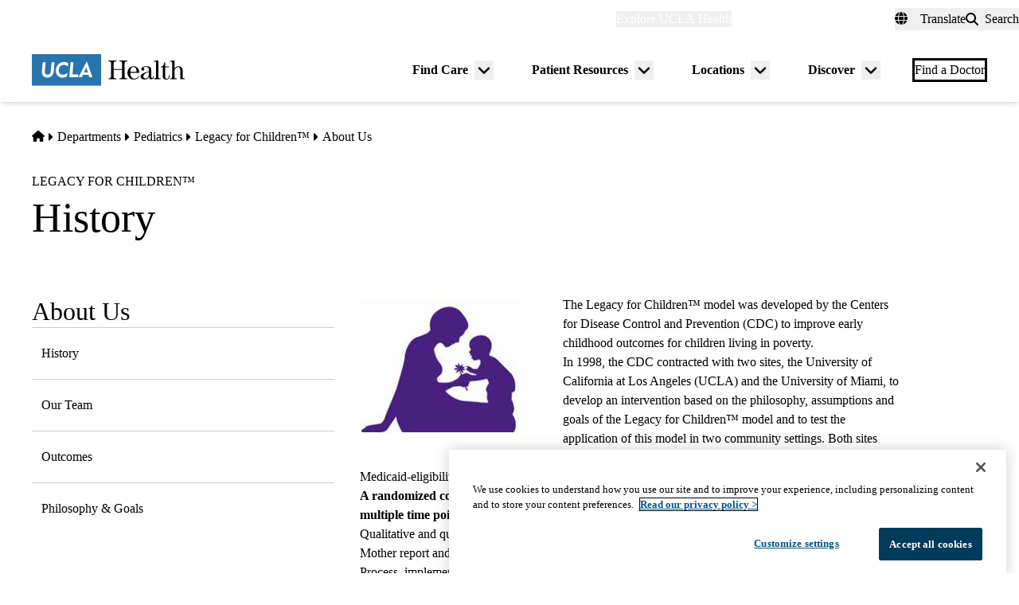

--- FILE ---
content_type: application/javascript; charset=utf-8
request_url: https://secure.adnxs.com/getuidp?callback=jsonp_1769119938921_52555
body_size: -189
content:
jsonp_1769119938921_52555({"uid":"0"})